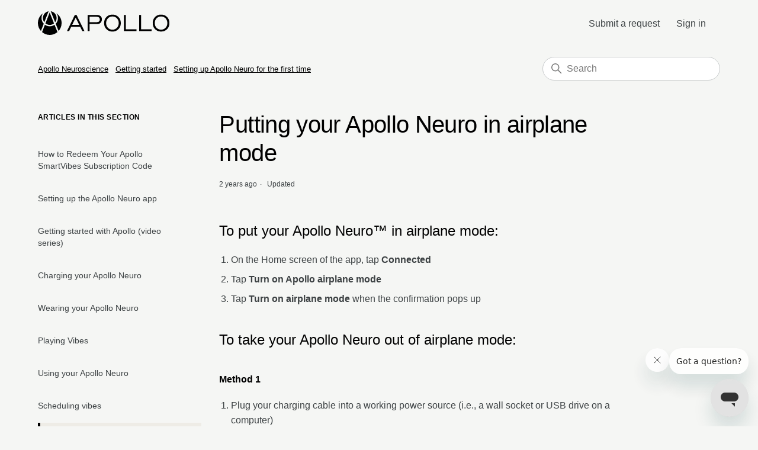

--- FILE ---
content_type: text/html; charset=utf-8
request_url: https://help.apolloneuro.com/hc/en-us/articles/360047461313-Putting-your-Apollo-Neuro-in-airplane-mode
body_size: 6158
content:
<!DOCTYPE html>
<html dir="ltr" lang="en-US">
<head>
  <meta charset="utf-8" />
  <!-- v26880 -->


  <title>Putting your Apollo Neuro in airplane mode &ndash; Apollo Neuroscience</title>

  

  <meta name="description" content="To put your Apollo Neuro™ in airplane mode:    On the Home screen of the app, tap Connected  Tap Turn on Apollo airplane mode  Tap Turn..." /><meta property="og:image" content="https://help.apolloneuro.com/hc/theming_assets/01JF8NY5CF120WD9C0B53VBF1P" />
<meta property="og:type" content="website" />
<meta property="og:site_name" content="Apollo Neuroscience" />
<meta property="og:title" content="Putting your Apollo Neuro in airplane mode" />
<meta property="og:description" content="To put your Apollo Neuro™ in airplane mode:



On the Home screen of the app, tap Connected

Tap Turn on Apollo airplane mode

Tap Turn on airplane mode when the confirmation pops up



To take you..." />
<meta property="og:url" content="https://help.apolloneuro.com/hc/en-us/articles/360047461313-Putting-your-Apollo-Neuro-in-airplane-mode" />
<link rel="canonical" href="https://help.apolloneuro.com/hc/en-us/articles/360047461313-Putting-your-Apollo-Neuro-in-airplane-mode">
<link rel="alternate" hreflang="en-us" href="https://help.apolloneuro.com/hc/en-us/articles/360047461313-Putting-your-Apollo-Neuro-in-airplane-mode">
<link rel="alternate" hreflang="x-default" href="https://help.apolloneuro.com/hc/en-us/articles/360047461313-Putting-your-Apollo-Neuro-in-airplane-mode">

  <link rel="stylesheet" href="//static.zdassets.com/hc/assets/application-f34d73e002337ab267a13449ad9d7955.css" media="all" id="stylesheet" />
  <link rel="stylesheet" type="text/css" href="/hc/theming_assets/9887135/360004554613/style.css?digest=28670994219543">

  <link rel="icon" type="image/x-icon" href="/hc/theming_assets/01HZPMG9XKSF6HKAJ1PMQ8VJX1">

    

  <meta content="width=device-width, initial-scale=1.0" name="viewport" />

  
</head>
<body class="">
  
  
  

  <a class="skip-navigation" tabindex="1" href="#main-content">Skip to main content</a>

<header class="header">
  <div class="logo">
    <a title="Home" href="/hc/en-us">
      <img src="/hc/theming_assets/01JF8NY5CF120WD9C0B53VBF1P" alt="Apollo Neuroscience Help Center home page">
    </a>
  </div>
  <div class="nav-wrapper">
    <button class="menu-button" aria-controls="user-nav" aria-expanded="false" aria-label="Toggle navigation menu">
      <svg xmlns="http://www.w3.org/2000/svg" width="16" height="16" focusable="false" viewBox="0 0 16 16" class="icon-menu">
        <path fill="none" stroke="currentColor" stroke-linecap="round" d="M1.5 3.5h13m-13 4h13m-13 4h13"/>
      </svg>
    </button>
    <nav class="user-nav" id="user-nav">
      
      <a class="submit-a-request" href="/hc/en-us/requests/new">Submit a request</a>
    </nav>
    
      <a class="sign-in" rel="nofollow" data-auth-action="signin" title="Opens a dialog" role="button" href="/hc/en-us/signin?return_to=https%3A%2F%2Fhelp.apolloneuro.com%2Fhc%2Fen-us%2Farticles%2F360047461313-Putting-your-Apollo-Neuro-in-airplane-mode">
        Sign in
      </a>
    
  </div>
</header>


  <main role="main">
    <div class="container-divider"></div>
<div class="container">
  <nav class="sub-nav">
    <ol class="breadcrumbs">
  
    <li title="Apollo Neuroscience">
      
        <a href="/hc/en-us">Apollo Neuroscience</a>
      
    </li>
  
    <li title="Getting started">
      
        <a href="/hc/en-us/categories/360003814493-Getting-started">Getting started</a>
      
    </li>
  
    <li title="Setting up Apollo Neuro for the first time">
      
        <a href="/hc/en-us/sections/360008425174-Setting-up-Apollo-Neuro-for-the-first-time">Setting up Apollo Neuro for the first time</a>
      
    </li>
  
</ol>

    <div class="search-container">
      <svg xmlns="http://www.w3.org/2000/svg" width="12" height="12" focusable="false" viewBox="0 0 12 12" class="search-icon">
        <circle cx="4.5" cy="4.5" r="4" fill="none" stroke="currentColor"/>
        <path stroke="currentColor" stroke-linecap="round" d="M11 11L7.5 7.5"/>
      </svg>
      <form role="search" class="search" data-search="" action="/hc/en-us/search" accept-charset="UTF-8" method="get"><input type="hidden" name="utf8" value="&#x2713;" autocomplete="off" /><input type="search" name="query" id="query" placeholder="Search" aria-label="Search" /></form>
    </div>
  </nav>

  <div class="article-container" id="article-container">
    <aside class="article-sidebar" aria-labelledby="section-articles-title">
      
        <div class="collapsible-sidebar">
          <button type="button" class="collapsible-sidebar-toggle" aria-labelledby="section-articles-title" aria-expanded="false">
            <svg xmlns="http://www.w3.org/2000/svg" width="20" height="20" focusable="false" viewBox="0 0 12 12" aria-hidden="true" class="collapsible-sidebar-toggle-icon chevron-icon">
              <path fill="none" stroke="currentColor" stroke-linecap="round" d="M3 4.5l2.6 2.6c.2.2.5.2.7 0L9 4.5"/>
            </svg>
            <svg xmlns="http://www.w3.org/2000/svg" width="20" height="20" focusable="false" viewBox="0 0 12 12" aria-hidden="true" class="collapsible-sidebar-toggle-icon x-icon">
              <path stroke="currentColor" stroke-linecap="round" d="M3 9l6-6m0 6L3 3"/>
            </svg>
          </button>
          <span id="section-articles-title" class="collapsible-sidebar-title sidenav-title">
            Articles in this section
          </span>
          <div class="collapsible-sidebar-body">
            <ul>
              
                <li>
                  <a href="/hc/en-us/articles/33671016970903-How-to-Redeem-Your-Apollo-SmartVibes-Subscription-Code" class="sidenav-item ">How to Redeem Your Apollo SmartVibes Subscription Code</a>
                </li>
              
                <li>
                  <a href="/hc/en-us/articles/360046823074-Setting-up-the-Apollo-Neuro-app" class="sidenav-item ">Setting up the Apollo Neuro app</a>
                </li>
              
                <li>
                  <a href="/hc/en-us/articles/19398860214551-Getting-started-with-Apollo-video-series" class="sidenav-item ">Getting started with Apollo (video series)</a>
                </li>
              
                <li>
                  <a href="/hc/en-us/articles/360047461193-Charging-your-Apollo-Neuro" class="sidenav-item ">Charging your Apollo Neuro</a>
                </li>
              
                <li>
                  <a href="/hc/en-us/articles/360046823094-Wearing-your-Apollo-Neuro" class="sidenav-item ">Wearing your Apollo Neuro</a>
                </li>
              
                <li>
                  <a href="/hc/en-us/articles/360046823134-Playing-Vibes" class="sidenav-item ">Playing Vibes</a>
                </li>
              
                <li>
                  <a href="/hc/en-us/articles/360046824034-Using-your-Apollo-Neuro" class="sidenav-item ">Using your Apollo Neuro</a>
                </li>
              
                <li>
                  <a href="/hc/en-us/articles/19035582689687-Scheduling-vibes" class="sidenav-item ">Scheduling vibes</a>
                </li>
              
                <li>
                  <a href="/hc/en-us/articles/360047461313-Putting-your-Apollo-Neuro-in-airplane-mode" class="sidenav-item current-article">Putting your Apollo Neuro in airplane mode</a>
                </li>
              
            </ul>
            
          </div>
        </div>
      
    </aside>

    <article id="main-content" class="article">
      <header class="article-header">
        <h1 title="Putting your Apollo Neuro in airplane mode" class="article-title">
          Putting your Apollo Neuro in airplane mode
          
        </h1>

        <div class="article-author">
          
          <div class="article-meta">
            

            <ul class="meta-group">
              
                <li class="meta-data"><time datetime="2023-03-18T22:45:15Z" title="2023-03-18T22:45:15Z" data-datetime="relative">March 18, 2023 22:45</time></li>
                <li class="meta-data">Updated</li>
              
            </ul>
          </div>
        </div>

        
      </header>

      <section class="article-info">
        <div class="article-content">
          <div class="article-body"><div class="educate__article-composer">
<div class="intercom-interblocks">
<div class="intercom-interblocks-heading intercom-interblocks-align-left">
<h2>To put your Apollo Neuro™ in airplane mode:</h2>
</div>
<div class="intercom-interblocks-ordered-list">
<ol>
<li>On the Home screen of the app, tap <strong>Connected</strong></li>
<li>Tap <strong>Turn on Apollo airplane mode</strong></li>
<li>Tap <strong>Turn on airplane mode</strong> when the confirmation pops up</li>
</ol>
</div>
<div class="intercom-interblocks-heading intercom-interblocks-align-left">
<h2>To take your Apollo Neuro out of airplane mode:</h2>
<div class="intercom-interblocks-heading intercom-interblocks-align-left">
<h3>Method 1</h3>
</div>
<div class="intercom-interblocks-ordered-list">
<ol>
<li>Plug your charging cable into a working power source (i.e., a wall socket or USB drive on a computer)</li>
<li>Plug your charging cable into your Apollo Neuro</li>
<li>Open the Apollo Neuro app</li>
<li>Your device will automatically be taken out of airplane mode when connecting to the app</li>
</ol>
</div>
<div class="intercom-interblocks-heading intercom-interblocks-align-left">
<h3>Method 2</h3>
</div>
<div class="intercom-interblocks-ordered-list">
<ol>
<li>
<div class="intercom-interblocks-paragraph intercom-interblocks-align-left">
<p>Press and hold both buttons on the Apollo Neuro for 10 seconds. The light on your Apollo Neuro will shine solid yellow after holding both buttons for 5 seconds,</p>
</div>
<div class="intercom-interblocks-image intercom-interblocks-align-left"><img src="/hc/article_attachments/4416774177943" alt="01-min.jpeg" /></div>
<div class="intercom-interblocks-image intercom-interblocks-align-left">and then hold it down for another 5 seconds until the light goes red.</div>
<img src="https://help.apolloneuro.com/hc/article_attachments/4416786575895/02-min.jpeg" alt="02-min.jpeg" /></li>
<li>Press the button with the raised-dot to reactivate Bluetooth pairing mode - the LED light should blink blue.</li>
<li>Open the Apollo Neuro app to connect to your Apollo Neuro.</li>
</ol>
</div>
</div>
</div>
</div></div>

          <div class="article-attachments">
            <ul class="attachments">
              
            </ul>
          </div>
        </div>
      </section>

      <footer>
        <div class="article-footer">
          
            <div class="article-share">
  <ul class="share">
    <li>
      <a href="https://www.facebook.com/share.php?title=Putting+your+Apollo+Neuro+in+airplane+mode&u=https%3A%2F%2Fhelp.apolloneuro.com%2Fhc%2Fen-us%2Farticles%2F360047461313-Putting-your-Apollo-Neuro-in-airplane-mode" class="share-facebook" aria-label="Facebook">
        <svg xmlns="http://www.w3.org/2000/svg" width="12" height="12" focusable="false" viewBox="0 0 12 12" aria-label="Share this page on Facebook">
          <path fill="currentColor" d="M6 0a6 6 0 01.813 11.945V7.63h1.552l.244-1.585H6.812v-.867c0-.658.214-1.242.827-1.242h.985V2.55c-.173-.024-.538-.075-1.23-.075-1.444 0-2.29.767-2.29 2.513v1.055H3.618v1.585h1.484v4.304A6.001 6.001 0 016 0z"/>
        </svg>
      </a>
    </li>
    <li>
      <a href="https://twitter.com/share?lang=en&text=Putting+your+Apollo+Neuro+in+airplane+mode&url=https%3A%2F%2Fhelp.apolloneuro.com%2Fhc%2Fen-us%2Farticles%2F360047461313-Putting-your-Apollo-Neuro-in-airplane-mode" class="share-twitter" aria-label="X Corp">
        <svg xmlns="http://www.w3.org/2000/svg" width="12" height="12" focusable="false" viewBox="0 0 12 12" aria-label="Share this page on X Corp">
          <path fill="currentColor" d="M.0763914 0 3.60864 0 6.75369 4.49755 10.5303 0 11.6586 0 7.18498 5.11431 12 12 8.46775 12 5.18346 7.30333 1.12825 12 0 12 4.7531 6.6879z"/>
        </svg>
      </a>
    </li>
    <li>
      <a href="https://www.linkedin.com/shareArticle?mini=true&source=Apollo+Neuroscience&title=Putting+your+Apollo+Neuro+in+airplane+mode&url=https%3A%2F%2Fhelp.apolloneuro.com%2Fhc%2Fen-us%2Farticles%2F360047461313-Putting-your-Apollo-Neuro-in-airplane-mode" class="share-linkedin" aria-label="LinkedIn">
        <svg xmlns="http://www.w3.org/2000/svg" width="12" height="12" focusable="false" viewBox="0 0 12 12" aria-label="Share this page on LinkedIn">
          <path fill="currentColor" d="M10.8 0A1.2 1.2 0 0112 1.2v9.6a1.2 1.2 0 01-1.2 1.2H1.2A1.2 1.2 0 010 10.8V1.2A1.2 1.2 0 011.2 0h9.6zM8.09 4.356a1.87 1.87 0 00-1.598.792l-.085.133h-.024v-.783H4.676v5.727h1.778V7.392c0-.747.142-1.47 1.068-1.47.913 0 .925.854.925 1.518v2.785h1.778V7.084l-.005-.325c-.05-1.38-.456-2.403-2.13-2.403zm-4.531.142h-1.78v5.727h1.78V4.498zm-.89-2.846a1.032 1.032 0 100 2.064 1.032 1.032 0 000-2.064z"/>
        </svg>
      </a>
    </li>
  </ul>

</div>
          
          
        </div>
        
          <div class="article-votes">
            <span class="article-votes-question" id="article-votes-label">Was this article helpful?</span>
            <div class="article-votes-controls" role="group" aria-labelledby="article-votes-label">
              <button type="button" class="button article-vote article-vote-up" data-helper="vote" data-item="article" data-type="up" data-id="360047461313" data-upvote-count="479" data-vote-count="601" data-vote-sum="357" data-vote-url="/hc/en-us/articles/360047461313/vote" data-value="null" data-label="479 out of 601 found this helpful" data-selected-class="button-primary" aria-label="This article was helpful" aria-pressed="false">Yes</button>
              <button type="button" class="button article-vote article-vote-down" data-helper="vote" data-item="article" data-type="down" data-id="360047461313" data-upvote-count="479" data-vote-count="601" data-vote-sum="357" data-vote-url="/hc/en-us/articles/360047461313/vote" data-value="null" data-label="479 out of 601 found this helpful" data-selected-class="button-primary" aria-label="This article was not helpful" aria-pressed="false">No</button>
            </div>
            <small class="article-votes-count">
              <span class="article-vote-label" data-helper="vote" data-item="article" data-type="label" data-id="360047461313" data-upvote-count="479" data-vote-count="601" data-vote-sum="357" data-vote-url="/hc/en-us/articles/360047461313/vote" data-value="null" data-label="479 out of 601 found this helpful">479 out of 601 found this helpful</span>
            </small>
          </div>
        

        <div class="article-more-questions">
          Have more questions? <a href="/hc/en-us/requests/new">Submit a request</a>
        </div>
        <div class="article-return-to-top">
          <a href="#article-container">
            Return to top
            <svg xmlns="http://www.w3.org/2000/svg" class="article-return-to-top-icon" width="20" height="20" focusable="false" viewBox="0 0 12 12" aria-hidden="true">
              <path fill="none" stroke="currentColor" stroke-linecap="round" d="M3 4.5l2.6 2.6c.2.2.5.2.7 0L9 4.5"/>
            </svg>
          </a>
        </div>
      </footer>

      <div class="article-relatives">
        
          <div data-recent-articles></div>
        
        
          
  <section class="related-articles">
    
      <h2 class="related-articles-title">Related articles</h2>
    
    <ul>
      
        <li>
          <a href="/hc/en-us/related/click?data=[base64]" rel="nofollow">EMF &amp; Bluetooth specifications</a>
        </li>
      
        <li>
          <a href="/hc/en-us/related/click?data=[base64]%3D%3D--44a8fb143cf92d41e4898793bc158de2e92d14e6" rel="nofollow">Using your Apollo Neuro</a>
        </li>
      
        <li>
          <a href="/hc/en-us/related/click?data=BAh7CjobZGVzdGluYXRpb25fYXJ0aWNsZV9pZGwrCLaGdtRTADoYcmVmZXJyZXJfYXJ0aWNsZV9pZGwrCMFDgNRTADoLbG9jYWxlSSIKZW4tdXMGOgZFVDoIdXJsSSI%2BL2hjL2VuLXVzL2FydGljbGVzLzM2MDA0NjgyMzA5NC1XZWFyaW5nLXlvdXItQXBvbGxvLU5ldXJvBjsIVDoJcmFua2kI--3dd498dd27f6a624e0f4d888d8b03cb4a0ca2db9" rel="nofollow">Wearing your Apollo Neuro</a>
        </li>
      
        <li>
          <a href="/hc/en-us/related/click?data=[base64]" rel="nofollow">Setting up the Apollo Neuro app</a>
        </li>
      
        <li>
          <a href="/hc/en-us/related/click?data=[base64]%3D--4220d7d373ef0f4add852f776cd986b3129f4463" rel="nofollow">Choose how you want to feel with Apollo Neuro</a>
        </li>
      
    </ul>
  </section>


        
      </div>
      
    </article>
  </div>
</div>

  </main>

  <footer class="footer">
  <div class="footer-inner">
    <a title="Home" href="/hc/en-us">Apollo Neuroscience</a>

    <div class="footer-language-selector">
      
    </div>
  </div>
</footer>



  <!-- / -->

  
  <script src="//static.zdassets.com/hc/assets/en-us.bbb3d4d87d0b571a9a1b.js"></script>
  

  <script type="text/javascript">
  /*

    Greetings sourcecode lurker!

    This is for internal Zendesk and legacy usage,
    we don't support or guarantee any of these values
    so please don't build stuff on top of them.

  */

  HelpCenter = {};
  HelpCenter.account = {"subdomain":"apolloneuro","environment":"production","name":"Apollo Neuroscience"};
  HelpCenter.user = {"identifier":"da39a3ee5e6b4b0d3255bfef95601890afd80709","email":null,"name":"","role":"anonymous","avatar_url":"https://assets.zendesk.com/hc/assets/default_avatar.png","is_admin":false,"organizations":[],"groups":[]};
  HelpCenter.internal = {"asset_url":"//static.zdassets.com/hc/assets/","web_widget_asset_composer_url":"https://static.zdassets.com/ekr/snippet.js","current_session":{"locale":"en-us","csrf_token":null,"shared_csrf_token":null},"usage_tracking":{"event":"article_viewed","data":"BAh7CDoLbG9jYWxlSSIKZW4tdXMGOgZFVDoPYXJ0aWNsZV9pZGwrCMFDgNRTADoKX21ldGF7DDoPYWNjb3VudF9pZGkDn92WOhNoZWxwX2NlbnRlcl9pZGwrCP7ct9FTADoNYnJhbmRfaWRsKwh1j/HRUwA6DHVzZXJfaWQwOhN1c2VyX3JvbGVfbmFtZUkiDkFOT05ZTU9VUwY7BlQ7AEkiCmVuLXVzBjsGVDoaYW5vbnltb3VzX3RyYWNraW5nX2lkMA==--5bcff9be091494057ddd55f34bede9faafcb61ec","url":"https://help.apolloneuro.com/hc/activity"},"current_record_id":"360047461313","current_record_url":"/hc/en-us/articles/360047461313-Putting-your-Apollo-Neuro-in-airplane-mode","current_record_title":"Putting your Apollo Neuro in airplane mode","current_text_direction":"ltr","current_brand_id":360004554613,"current_brand_name":"Apollo Neuroscience","current_brand_url":"https://apolloneuro.zendesk.com","current_brand_active":true,"current_path":"/hc/en-us/articles/360047461313-Putting-your-Apollo-Neuro-in-airplane-mode","show_autocomplete_breadcrumbs":true,"user_info_changing_enabled":false,"has_user_profiles_enabled":true,"has_end_user_attachments":true,"user_aliases_enabled":false,"has_anonymous_kb_voting":true,"has_multi_language_help_center":true,"show_at_mentions":false,"embeddables_config":{"embeddables_web_widget":true,"embeddables_help_center_auth_enabled":false,"embeddables_connect_ipms":false},"answer_bot_subdomain":"static","gather_plan_state":"subscribed","has_article_verification":true,"has_gather":true,"has_ckeditor":false,"has_community_enabled":false,"has_community_badges":true,"has_community_post_content_tagging":false,"has_gather_content_tags":true,"has_guide_content_tags":true,"has_user_segments":true,"has_answer_bot_web_form_enabled":true,"has_garden_modals":false,"theming_cookie_key":"hc-da39a3ee5e6b4b0d3255bfef95601890afd80709-2-preview","is_preview":false,"has_search_settings_in_plan":true,"theming_api_version":2,"theming_settings":{"brand_color":"rgba(0, 0, 0, 1)","brand_text_color":"rgba(61, 66, 68, 1)","text_color":"rgba(61, 66, 68, 1)","link_color":"rgba(0, 0, 0, 1)","background_color":"rgba(245, 246, 244, 1)","heading_font":"-apple-system, BlinkMacSystemFont, 'Segoe UI', Helvetica, Arial, sans-serif","text_font":"-apple-system, BlinkMacSystemFont, 'Segoe UI', Helvetica, Arial, sans-serif","logo":"/hc/theming_assets/01JF8NY5CF120WD9C0B53VBF1P","favicon":"/hc/theming_assets/01HZPMG9XKSF6HKAJ1PMQ8VJX1","homepage_background_image":"/hc/theming_assets/01JF8P91BZPSPRENVNFYE187V0","community_background_image":"/hc/theming_assets/01HZPMGA9SPQK2SKWK0919T5BG","community_image":"/hc/theming_assets/01HZPMGAEBTRWAQRB91KQ3B0V9","instant_search":true,"scoped_kb_search":false,"scoped_community_search":false,"show_recent_activity":false,"show_articles_in_section":true,"show_article_author":false,"show_article_comments":false,"show_follow_article":false,"show_recently_viewed_articles":true,"show_related_articles":true,"show_article_sharing":true,"show_follow_section":false,"show_follow_post":false,"show_post_sharing":false,"show_follow_topic":false},"has_pci_credit_card_custom_field":true,"help_center_restricted":false,"is_assuming_someone_else":false,"flash_messages":[],"user_photo_editing_enabled":true,"user_preferred_locale":"en-us","base_locale":"en-us","login_url":"https://apolloneuro.zendesk.com/access?brand_id=360004554613\u0026return_to=https%3A%2F%2Fhelp.apolloneuro.com%2Fhc%2Fen-us%2Farticles%2F360047461313-Putting-your-Apollo-Neuro-in-airplane-mode","has_alternate_templates":true,"has_custom_statuses_enabled":true,"has_hc_generative_answers_setting_enabled":true,"has_generative_search_with_zgpt_enabled":false,"has_suggested_initial_questions_enabled":false,"has_guide_service_catalog":true,"has_service_catalog_search_poc":false,"has_service_catalog_itam":false,"has_csat_reverse_2_scale_in_mobile":false,"has_knowledge_navigation":false,"has_unified_navigation":false,"has_unified_navigation_eap_access":true,"has_csat_bet365_branding":false,"version":"v26880","dev_mode":false};
</script>

  
  
  <script src="//static.zdassets.com/hc/assets/hc_enduser-9d4172d9b2efbb6d87e4b5da3258eefa.js"></script>
  <script type="text/javascript" src="/hc/theming_assets/9887135/360004554613/script.js?digest=28670994219543"></script>
  
</body>
</html>

--- FILE ---
content_type: image/svg+xml
request_url: https://help.apolloneuro.com/hc/theming_assets/01JF8NY5CF120WD9C0B53VBF1P
body_size: 1089
content:
<svg width="710" height="128" viewBox="0 0 710 128" fill="none" xmlns="http://www.w3.org/2000/svg">
<path fill-rule="evenodd" clip-rule="evenodd" d="M426.557 89.4706C420.135 96.1871 412.038 99.5481 402.258 99.5481C392.469 99.5481 384.373 96.1898 377.961 89.4706C371.542 82.7568 368.33 74.2437 368.33 63.9338C368.33 53.624 371.542 45.0946 377.961 38.3511C384.373 31.6103 392.469 28.2385 402.258 28.2385C412.089 28.2385 420.199 31.5968 426.597 38.316C432.976 45.0298 436.174 53.5727 436.174 63.9338C436.174 74.2437 432.968 82.7595 426.557 89.4706ZM402.258 18.0071C389.268 18.0071 378.513 22.3299 369.986 30.9754C361.473 39.6209 357.213 50.6089 357.213 63.9338C357.213 77.2048 361.454 88.1657 369.951 96.8112C378.448 105.457 389.214 109.78 402.258 109.78C415.35 109.78 426.165 105.457 434.721 96.8112C443.258 88.1657 447.54 77.2048 447.54 63.9338C447.54 50.6629 443.256 39.6912 434.683 31.0186C426.097 22.3461 415.293 18.0071 402.258 18.0071ZM203.92 34.901L184.835 73.6871H223.174L203.92 34.901ZM156.751 107.478L199.427 19.9118H208.415L251.574 107.478H239.811L227.983 83.9158H179.867L168.347 107.478H156.751ZM317.43 58.9383C322.901 58.9383 327.043 57.7225 329.853 55.291C332.663 52.8594 334.078 49.2877 334.078 44.5813C334.078 39.9803 332.663 36.3978 329.853 33.8365C327.043 31.2672 323.077 29.9866 317.976 29.9866H279.015V58.9383H317.43ZM318.136 19.9145C326.605 19.9145 333.268 22.0273 338.136 26.2582C343.002 30.4918 345.431 36.2843 345.431 43.6303C345.431 51.2438 343.075 57.4064 338.377 62.1129C333.668 66.8193 327.397 69.1725 319.562 69.1725H279.018V107.48H268.206V19.9172H318.136V19.9145ZM464.121 19.9118H474.935V97.4056H531.808V107.478H464.121V19.9118ZM557.118 19.9118H546.314V107.478H614.001V97.4056H557.118V19.9118ZM664.72 99.5481C674.5 99.5481 682.597 96.1898 689.013 89.4706C695.424 82.7568 698.637 74.2437 698.637 63.9338C698.637 53.5727 695.449 45.0298 689.051 38.316C682.667 31.5995 674.554 28.2385 664.72 28.2385C654.94 28.2385 646.832 31.613 640.421 38.3511C634.005 45.0946 630.803 53.6213 630.803 63.9338C630.803 74.2437 634.005 82.7568 640.421 89.4706C646.832 96.1898 654.94 99.5481 664.72 99.5481ZM664.72 18.0071C677.766 18.0071 688.57 22.3434 697.137 31.0186C705.715 39.6912 710 50.6629 710 63.9338C710 77.2048 705.726 88.1657 697.175 96.8112C688.632 105.457 677.81 109.78 664.717 109.78C651.671 109.78 640.905 105.457 632.419 96.8112C623.925 88.1657 619.672 77.2048 619.672 63.9338C619.672 50.6116 623.93 39.6209 632.457 30.9754C640.975 22.3299 651.728 18.0071 664.72 18.0071Z" fill="black"/>
<path fill-rule="evenodd" clip-rule="evenodd" d="M111.6 106.659L96.1072 67.5378C103.767 59.5164 108.492 48.6473 108.492 36.684C108.492 27.1361 105.478 18.2852 100.368 11.0203C117.049 22.6188 128 41.947 128 63.804C127.997 80.2603 121.786 95.2846 111.6 106.659Z" fill="black"/>
<path fill-rule="evenodd" clip-rule="evenodd" d="M22.4869 112.603L37.8956 72.8171C45.2323 78.1639 54.247 81.3276 63.9889 81.3276C73.6042 81.3276 82.5111 78.2422 89.7967 73.0198L105.483 112.63C94.3027 122.202 79.8178 128 63.9996 128C48.1681 128 33.6724 122.191 22.4869 112.603Z" fill="black"/>
<path fill-rule="evenodd" clip-rule="evenodd" d="M0 63.8014C0 41.9687 10.9299 22.6594 27.5833 11.0527C22.4901 18.3123 19.4842 27.1497 19.4842 36.6814C19.4842 48.4987 24.0953 59.2489 31.5938 67.2434L16.3518 106.6C6.19217 95.236 0 80.2333 0 63.8014Z" fill="black"/>
<path fill-rule="evenodd" clip-rule="evenodd" d="M69.3594 0C87.206 2.61798 100.953 18.0665 100.953 36.6841C100.953 45.3513 97.9662 53.3268 92.9807 59.6462L69.3594 0Z" fill="black"/>
<path fill-rule="evenodd" clip-rule="evenodd" d="M63.5121 6.65967L86.9094 65.7412C80.6042 70.7583 72.6399 73.7653 63.9835 73.7653C55.1789 73.7653 47.088 70.6583 40.7317 65.4818L63.5121 6.65967Z" fill="black"/>
<path fill-rule="evenodd" clip-rule="evenodd" d="M57.5632 0.175537L34.6852 59.2543C29.8829 52.9971 27.0198 45.1729 27.0198 36.6841C27.0198 18.4366 40.2337 3.2366 57.5632 0.175537Z" fill="black"/>
</svg>
